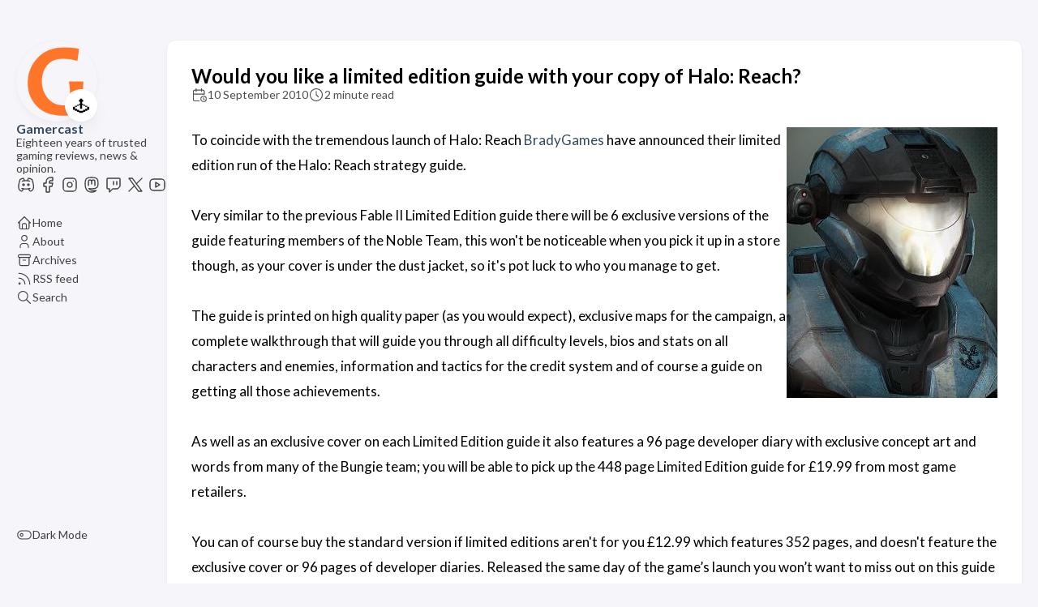

--- FILE ---
content_type: text/html
request_url: https://www.gamercast.net/halo-reach-limited-edition-guide/
body_size: 6880
content:
<!DOCTYPE html>
<html lang="en-gb" dir="ltr">
    <head><meta charset='utf-8'>
<meta name='viewport' content='width=device-width, initial-scale=1'><meta name='description' content='To coincide with the tremendous launch of Halo: Reach BradyGames have announced their limited edition run of the Halo: Reach strategy guide. Very similar to the previous Fable II Limited Edition guide there will be 6 exclusive versions of the guide featuring members of the Noble Team, this won&#39;t be noticeable when you pick it up in a store though, as your cover is under the dust jacket, so it&#39;s pot luck to who you manage to get.'>
<title>Would you like a limited edition guide with your copy of Halo: Reach?</title>

<link rel='canonical' href='https://www.gamercast.net/halo-reach-limited-edition-guide/'>

<link rel="stylesheet" href="/scss/style.min.be0a3a8b65bb4727d53000a05511e32aca2f4e4faf95eca3d76b2985a00283b6.css"><meta property='og:title' content='Would you like a limited edition guide with your copy of Halo: Reach?'>
<meta property='og:description' content='To coincide with the tremendous launch of Halo: Reach BradyGames have announced their limited edition run of the Halo: Reach strategy guide. Very similar to the previous Fable II Limited Edition guide there will be 6 exclusive versions of the guide featuring members of the Noble Team, this won&#39;t be noticeable when you pick it up in a store though, as your cover is under the dust jacket, so it&#39;s pot luck to who you manage to get.'>
<meta property='og:url' content='https://www.gamercast.net/halo-reach-limited-edition-guide/'>
<meta property='og:site_name' content='Gamercast'>
<meta property='og:type' content='article'><meta property='article:section' content='Post' /><meta property='article:published_time' content='2010-09-10T07:44:53&#43;00:00'/><meta property='article:modified_time' content='2010-09-10T07:44:53&#43;00:00'/>
<meta name="twitter:title" content="Would you like a limited edition guide with your copy of Halo: Reach?">
<meta name="twitter:description" content="To coincide with the tremendous launch of Halo: Reach BradyGames have announced their limited edition run of the Halo: Reach strategy guide. Very similar to the previous Fable II Limited Edition guide there will be 6 exclusive versions of the guide featuring members of the Noble Team, this won&#39;t be noticeable when you pick it up in a store though, as your cover is under the dust jacket, so it&#39;s pot luck to who you manage to get.">
<link rel="alternate" type="application/rss+xml" title="Gamercast" href="https://www.gamercast.net/index.xml" />

<link rel="me" href="https://mstdn.gamercast.net/@paul">
<link rel="me" href="https://mstdn.gamercast.net/@RoofusLukas">

<script type="text/javascript">
  var _paq = window._paq = window._paq || [];
   
  _paq.push(["disableCookies"]);
  _paq.push(['trackPageView']);
  _paq.push(['enableLinkTracking']);
  (function() {
    var u="https://stats.gamercast.net/";
    _paq.push(['setTrackerUrl', u+'matomo.php']);
    _paq.push(['setSiteId', '1']);
    var d=document, g=d.createElement('script'), s=d.getElementsByTagName('script')[0];
    g.type='text/javascript'; g.async=true; g.src=u+'matomo.js'; s.parentNode.insertBefore(g,s);
  })();
</script>
    </head>
    <body class="
    article-page
    ">
    <script>
        (function() {
            const colorSchemeKey = 'StackColorScheme';
            if(!localStorage.getItem(colorSchemeKey)){
                localStorage.setItem(colorSchemeKey, "auto");
            }
        })();
    </script><script>
    (function() {
        const colorSchemeKey = 'StackColorScheme';
        const colorSchemeItem = localStorage.getItem(colorSchemeKey);
        const supportDarkMode = window.matchMedia('(prefers-color-scheme: dark)').matches === true;

        if (colorSchemeItem == 'dark' || colorSchemeItem === 'auto' && supportDarkMode) {
            

            document.documentElement.dataset.scheme = 'dark';
        } else {
            document.documentElement.dataset.scheme = 'light';
        }
    })();
</script>
<div class="container main-container flex on-phone--column extended"><aside class="sidebar left-sidebar sticky ">
    <button class="hamburger hamburger--spin" type="button" id="toggle-menu" aria-label="Toggle Menu">
        <span class="hamburger-box">
            <span class="hamburger-inner"></span>
        </span>
    </button>

    <header>
        
            
            <figure class="site-avatar">
                <a href="/">
                
                    
                    
                    
                        
                        <img src="/img/g_hu67d84053ea181d5a68d47ff27da78760_6863_300x0_resize_box_3.png" width="300"
                            height="300" class="site-logo" loading="lazy" alt="Avatar">
                    
                
                </a>
                
                    <span class="emoji">🕹️</span>
                
            </figure>
            
        
        
        <div class="site-meta">
            <h1 class="site-name"><a href="/">Gamercast</a></h1>
            <h2 class="site-description">Eighteen years of trusted gaming reviews, news &amp; opinion.</h2>
        </div>
    </header><ol class="social-menu">
            
                <li>
                    <a 
                        href='https://discord.gg/ReetzaKzsC'
                        target="_blank"
                        title="Discord"
                        rel="me"
                    >
                        
                        
                            <svg xmlns="http://www.w3.org/2000/svg" class="icon icon-tabler icon-tabler-brand-discord" width="44" height="44" viewBox="0 0 24 24" stroke-width="1.5" stroke="#2c3e50" fill="none" stroke-linecap="round" stroke-linejoin="round">
  <path stroke="none" d="M0 0h24v24H0z" fill="none"/>
  <circle cx="9" cy="12" r="1" />
  <circle cx="15" cy="12" r="1" />
  <path d="M7.5 7.5c3.5 -1 5.5 -1 9 0" />
  <path d="M7 16.5c3.5 1 6.5 1 10 0" />
  <path d="M15.5 17c0 1 1.5 3 2 3c1.5 0 2.833 -1.667 3.5 -3c.667 -1.667 .5 -5.833 -1.5 -11.5c-1.457 -1.015 -3 -1.34 -4.5 -1.5l-1 2.5" />
  <path d="M8.5 17c0 1 -1.356 3 -1.832 3c-1.429 0 -2.698 -1.667 -3.333 -3c-.635 -1.667 -.476 -5.833 1.428 -11.5c1.388 -1.015 2.782 -1.34 4.237 -1.5l1 2.5" />
</svg>
                        
                    </a>
                </li>
            
                <li>
                    <a 
                        href='https://www.facebook.com/Gamercast.net'
                        target="_blank"
                        title="Facebook"
                        rel="me"
                    >
                        
                        
                            <svg xmlns="http://www.w3.org/2000/svg" class="icon icon-tabler icon-tabler-brand-facebook" width="44" height="44" viewBox="0 0 24 24" stroke-width="1.5" stroke="#2c3e50" fill="none" stroke-linecap="round" stroke-linejoin="round">
  <path stroke="none" d="M0 0h24v24H0z" fill="none"/>
  <path d="M7 10v4h3v7h4v-7h3l1 -4h-4v-2a1 1 0 0 1 1 -1h3v-4h-3a5 5 0 0 0 -5 5v2h-3" />
</svg>
                        
                    </a>
                </li>
            
                <li>
                    <a 
                        href='https://www.instagram.com/gamercastdotnet/'
                        target="_blank"
                        title="Instagram"
                        rel="me"
                    >
                        
                        
                            <svg xmlns="http://www.w3.org/2000/svg" class="icon icon-tabler icon-tabler-brand-instagram" width="44" height="44" viewBox="0 0 24 24" stroke-width="1.5" stroke="#2c3e50" fill="none" stroke-linecap="round" stroke-linejoin="round">
  <path stroke="none" d="M0 0h24v24H0z" fill="none"/>
  <rect x="4" y="4" width="16" height="16" rx="4" />
  <circle cx="12" cy="12" r="3" />
  <line x1="16.5" y1="7.5" x2="16.5" y2="7.501" />
</svg>
                        
                    </a>
                </li>
            
                <li>
                    <a 
                        href='https://mstdn.gamercast.net/public/local'
                        target="_blank"
                        title="Mastodon"
                        rel="me"
                    >
                        
                        
                            <svg xmlns="http://www.w3.org/2000/svg" class="icon icon-tabler icon-tabler-brand-mastodon" width="24" height="24" viewBox="0 0 24 24" stroke-width="2" stroke="currentColor" fill="none" stroke-linecap="round" stroke-linejoin="round">
   <path stroke="none" d="M0 0h24v24H0z" fill="none"></path>
   <path d="M18.648 15.254c-1.816 1.763 -6.648 1.626 -6.648 1.626a18.262 18.262 0 0 1 -3.288 -.256c1.127 1.985 4.12 2.81 8.982 2.475c-1.945 2.013 -13.598 5.257 -13.668 -7.636l-.026 -1.154c0 -3.036 .023 -4.115 1.352 -5.633c1.671 -1.91 6.648 -1.666 6.648 -1.666s4.977 -.243 6.648 1.667c1.329 1.518 1.352 2.597 1.352 5.633s-.456 4.074 -1.352 4.944z"></path>
   <path d="M12 11.204v-2.926c0 -1.258 -.895 -2.278 -2 -2.278s-2 1.02 -2 2.278v4.722m4 -4.722c0 -1.258 .895 -2.278 2 -2.278s2 1.02 2 2.278v4.722"></path>
</svg>
                        
                    </a>
                </li>
            
                <li>
                    <a 
                        href='https://www.twitch.tv/gamercastdotnet'
                        target="_blank"
                        title="Twitch"
                        rel="me"
                    >
                        
                        
                            <svg xmlns="http://www.w3.org/2000/svg" class="icon icon-tabler icon-tabler-brand-twitch" width="44" height="44" viewBox="0 0 24 24" stroke-width="1.5" stroke="#2c3e50" fill="none" stroke-linecap="round" stroke-linejoin="round">
  <path stroke="none" d="M0 0h24v24H0z" fill="none"/>
  <path d="M4 5v11a1 1 0 0 0 1 1h2v4l4 -4h5.584c.266 0 .52 -.105 .707 -.293l2.415 -2.414c.187 -.188 .293 -.442 .293 -.708v-8.585a1 1 0 0 0 -1 -1h-14a1 1 0 0 0 -1 1z" />
  <line x1="16" y1="8" x2="16" y2="12" />
  <line x1="12" y1="8" x2="12" y2="12" />
</svg>
                        
                    </a>
                </li>
            
                <li>
                    <a 
                        href='https://x.com/Gamercast/'
                        target="_blank"
                        title="X"
                        rel="me"
                    >
                        
                        
                            <svg xmlns="http://www.w3.org/2000/svg" class="icon icon-tabler icon-tabler-brand-x" width="24" height="24" viewBox="0 0 24 24" stroke-width="2" stroke="currentColor" fill="none" stroke-linecap="round" stroke-linejoin="round">
  <path stroke="none" d="M0 0h24v24H0z" fill="none"/>
  <path d="M4 4l11.733 16h4.267l-11.733 -16z" />
  <path d="M4 20l6.768 -6.768m2.46 -2.46l6.772 -6.772" />
</svg>



                        
                    </a>
                </li>
            
                <li>
                    <a 
                        href='https://www.youtube.com/gamercastdotnet'
                        target="_blank"
                        title="YouTube"
                        rel="me"
                    >
                        
                        
                            <svg xmlns="http://www.w3.org/2000/svg" class="icon icon-tabler icon-tabler-brand-youtube" width="44" height="44" viewBox="0 0 24 24" stroke-width="1.5" stroke="#2c3e50" fill="none" stroke-linecap="round" stroke-linejoin="round">
  <path stroke="none" d="M0 0h24v24H0z" fill="none"/>
  <rect x="3" y="5" width="18" height="14" rx="4" />
  <path d="M10 9l5 3l-5 3z" />
</svg>
                        
                    </a>
                </li>
            
        </ol><ol class="menu" id="main-menu">
        
        
        

        <li >
            <a href='/' >
                
                
                
                    <svg xmlns="http://www.w3.org/2000/svg" class="icon icon-tabler icon-tabler-home" width="24" height="24" viewBox="0 0 24 24" stroke-width="2" stroke="currentColor" fill="none" stroke-linecap="round" stroke-linejoin="round">
  <path stroke="none" d="M0 0h24v24H0z"/>
  <polyline points="5 12 3 12 12 3 21 12 19 12" />
  <path d="M5 12v7a2 2 0 0 0 2 2h10a2 2 0 0 0 2 -2v-7" />
  <path d="M9 21v-6a2 2 0 0 1 2 -2h2a2 2 0 0 1 2 2v6" />
</svg>



                
                <span>Home</span>
            </a>
        </li>
        
        

        <li >
            <a href='/about/' >
                
                
                
                    <svg xmlns="http://www.w3.org/2000/svg" class="icon icon-tabler icon-tabler-user" width="24" height="24" viewBox="0 0 24 24" stroke-width="2" stroke="currentColor" fill="none" stroke-linecap="round" stroke-linejoin="round">
  <path stroke="none" d="M0 0h24v24H0z"/>
  <circle cx="12" cy="7" r="4" />
  <path d="M6 21v-2a4 4 0 0 1 4 -4h4a4 4 0 0 1 4 4v2" />
</svg>



                
                <span>About</span>
            </a>
        </li>
        
        

        <li >
            <a href='/archives/' >
                
                
                
                    <svg xmlns="http://www.w3.org/2000/svg" class="icon icon-tabler icon-tabler-archive" width="24" height="24" viewBox="0 0 24 24" stroke-width="2" stroke="currentColor" fill="none" stroke-linecap="round" stroke-linejoin="round">
  <path stroke="none" d="M0 0h24v24H0z"/>
  <rect x="3" y="4" width="18" height="4" rx="2" />
  <path d="M5 8v10a2 2 0 0 0 2 2h10a2 2 0 0 0 2 -2v-10" />
  <line x1="10" y1="12" x2="14" y2="12" />
</svg>



                
                <span>Archives</span>
            </a>
        </li>
        
        

        <li >
            <a href='/index.xml' >
                
                
                
                    <svg xmlns="http://www.w3.org/2000/svg" class="icon icon-tabler icon-tabler-rss" width="24" height="24" viewBox="0 0 24 24" stroke-width="2" stroke="currentColor" fill="none" stroke-linecap="round" stroke-linejoin="round">
  <path stroke="none" d="M0 0h24v24H0z"/>
  <circle cx="5" cy="19" r="1" />
  <path d="M4 4a16 16 0 0 1 16 16" />
  <path d="M4 11a9 9 0 0 1 9 9" />
</svg>



                
                <span>RSS feed</span>
            </a>
        </li>
        
        

        <li >
            <a href='/search/' >
                
                
                
                    <svg xmlns="http://www.w3.org/2000/svg" class="icon icon-tabler icon-tabler-search" width="24" height="24" viewBox="0 0 24 24" stroke-width="2" stroke="currentColor" fill="none" stroke-linecap="round" stroke-linejoin="round">
  <path stroke="none" d="M0 0h24v24H0z"/>
  <circle cx="10" cy="10" r="7" />
  <line x1="21" y1="21" x2="15" y2="15" />
</svg>



                
                <span>Search</span>
            </a>
        </li>
        

        <div class="menu-bottom-section">
            
            
                <li id="dark-mode-toggle">
                    <svg xmlns="http://www.w3.org/2000/svg" class="icon icon-tabler icon-tabler-toggle-left" width="24" height="24" viewBox="0 0 24 24" stroke-width="2" stroke="currentColor" fill="none" stroke-linecap="round" stroke-linejoin="round">
  <path stroke="none" d="M0 0h24v24H0z"/>
  <circle cx="8" cy="12" r="2" />
  <rect x="2" y="6" width="20" height="12" rx="6" />
</svg>



                    <svg xmlns="http://www.w3.org/2000/svg" class="icon icon-tabler icon-tabler-toggle-right" width="24" height="24" viewBox="0 0 24 24" stroke-width="2" stroke="currentColor" fill="none" stroke-linecap="round" stroke-linejoin="round">
  <path stroke="none" d="M0 0h24v24H0z"/>
  <circle cx="16" cy="12" r="2" />
  <rect x="2" y="6" width="20" height="12" rx="6" />
</svg>



                    <span>Dark Mode</span>
                </li>
            
        </div>
    </ol>
</aside>

    

            <main class="main full-width">
    <article class="main-article">
    <header class="article-header">

    <div class="article-details">
    

    <div class="article-title-wrapper">
        <h2 class="article-title">
            <a href="/halo-reach-limited-edition-guide/">Would you like a limited edition guide with your copy of Halo: Reach?</a>
        </h2>
    
        
    </div>

    
    
    
    
    <footer class="article-time">
        
            <div>
                <svg xmlns="http://www.w3.org/2000/svg" class="icon icon-tabler icon-tabler-calendar-time" width="56" height="56" viewBox="0 0 24 24" stroke-width="2" stroke="currentColor" fill="none" stroke-linecap="round" stroke-linejoin="round">
  <path stroke="none" d="M0 0h24v24H0z"/>
  <path d="M11.795 21h-6.795a2 2 0 0 1 -2 -2v-12a2 2 0 0 1 2 -2h12a2 2 0 0 1 2 2v4" />
  <circle cx="18" cy="18" r="4" />
  <path d="M15 3v4" />
  <path d="M7 3v4" />
  <path d="M3 11h16" />
  <path d="M18 16.496v1.504l1 1" />
</svg>
                <time class="article-time--published">10 September 2010</time>
            </div>
        

        
            <div>
                <svg xmlns="http://www.w3.org/2000/svg" class="icon icon-tabler icon-tabler-clock" width="24" height="24" viewBox="0 0 24 24" stroke-width="2" stroke="currentColor" fill="none" stroke-linecap="round" stroke-linejoin="round">
  <path stroke="none" d="M0 0h24v24H0z"/>
  <circle cx="12" cy="12" r="9" />
  <polyline points="12 7 12 12 15 15" />
</svg>



                <time class="article-time--reading">
                    2 minute read
                </time>
        </div>
        

        
    </footer>
    

    
</div>

</header>

    <section class="article-content">
    
    
    <p><div class="image_block"><a href="https://www.gamercast.net/media/blogs/gamercast/hr_le_cover_3.jpg"><img src="https://www.gamercast.net/media/blogs/gamercast/hr_le_cover_3.jpg" alt="An example of one of the Limited Edition covers" title="An example of one of the Limited Edition covers" width="260" height="334" align="right" /></a></div><p>To coincide with the tremendous launch of Halo: Reach <a href="http://www.bradygames.com/">BradyGames</a> have announced their limited edition run of the Halo: Reach strategy guide. <br />
<br />
Very similar to the previous Fable II Limited Edition guide there will be 6 exclusive versions of the guide featuring members of the Noble Team, this won't be noticeable when you pick it up in a store though, as your cover is under the dust jacket, so it's pot luck to who you manage to get. <br />
<br />
The guide is printed on high quality paper (as you would expect), exclusive maps for the campaign, a complete walkthrough that will guide you through all difficulty levels, bios and stats on all characters and enemies, information and tactics for the credit system and of course a guide on getting all those achievements.<br />
<br />
As well as an exclusive cover on each Limited Edition guide it also features a 96 page developer diary with exclusive concept art and words from many of the Bungie team; you will be able to pick up the 448 page Limited Edition guide for £19.99 from most game retailers.<br />
<br />
You can of course buy the standard version if limited editions aren't for you £12.99 which features 352 pages, and doesn't feature the exclusive cover or 96 pages of developer diaries. Released the same day of the game’s launch you won’t want to miss out on this guide to make sure you get the most out of this game.<br />
<br />
Stay tuned for a full video review of the guide, to see why it's definitely worth picking up this limited edition version of the guide.</p></p>
</section>


    <footer class="article-footer">
    

    
</footer>


    
</article>

    

    

     
    
        
    <div id="remark42"></div>
<script>
    var remark_config = {
        host: 'https:\/\/www.gamercast.net\/comments',
        site_id: 'gamercast',
        components: ['embed'],
        url: 'https:\/\/www.gamercast.net\/halo-reach-limited-edition-guide\/',
        max_shown_comments:  15 ,
        theme: document.documentElement.dataset.scheme,
        page_title: 'Would you like a limited edition guide with your copy of Halo: Reach?',
        locale: 'en',
        show_email_subscription:  true 
    };

    !function(e, n) {
        for (var o = 0; o < e.length; o++) {
            var r = n.createElement('script'),
            c = '.js',
            d = n.head || n.body;
            'noModule' in r ? (r.type = 'module', c = '.mjs') : r.async = !0, r.defer = !0, r.src = remark_config.host + '/web/' + e[o] + c, d.appendChild(r)
        }
    }(remark_config.components || ['embed'], document);

    window.addEventListener('onColorSchemeChange', (e) => {
        window.REMARK42.changeTheme(e.detail);
    })
</script>
<script>
var MutationObserver = window.MutationObserver || window.WebKitMutationObserver || window.MozMutationObserver;
var observer = new MutationObserver(function(mutations) {

    mutations.forEach(function (mutation) {

        [].filter.call(mutation.addedNodes, function (node) {

            return node.nodeName == 'IFRAME';

        }).forEach(function (node) {

            node.addEventListener('load', function (e) {

                console.log("iframe content loaded");

                var iframe = document.querySelector('#remark42 iframe');

                
                

                var style = document.createElement('style');
                style.id = "custom-remark-styles";

                
                
                
                
                
                

                style.textContent = ".root__copyright { display: none; } .root__main { margin: 0 0 48px; }";

                iframe.contentDocument.head.appendChild(style);
                console.log(iframe.contentDocument.head);

                
                observer.disconnect();

            });
        });
    });
});

var targetNode = document.getElementById("remark42");
observer.observe(targetNode, { childList: true, subtree: true });
</script>

    

    <footer class="site-footer">
    <section class="copyright">
        &copy; 
        
            2005 - 
        
        2025 Gamercast
        | <a href="https://www.gamercast.net/privacy-policy/">Privacy Policy</a>
    </section>
    
</footer>


    
<div class="pswp" tabindex="-1" role="dialog" aria-hidden="true">

    
    <div class="pswp__bg"></div>

    
    <div class="pswp__scroll-wrap">

        
        <div class="pswp__container">
            <div class="pswp__item"></div>
            <div class="pswp__item"></div>
            <div class="pswp__item"></div>
        </div>

        
        <div class="pswp__ui pswp__ui--hidden">

            <div class="pswp__top-bar">

                

                <div class="pswp__counter"></div>

                <button class="pswp__button pswp__button--close" title="Close (Esc)"></button>

                <button class="pswp__button pswp__button--share" title="Share"></button>

                <button class="pswp__button pswp__button--fs" title="Toggle fullscreen"></button>

                <button class="pswp__button pswp__button--zoom" title="Zoom in/out"></button>

                
                
                <div class="pswp__preloader">
                    <div class="pswp__preloader__icn">
                        <div class="pswp__preloader__cut">
                            <div class="pswp__preloader__donut"></div>
                        </div>
                    </div>
                </div>
            </div>

            <div class="pswp__share-modal pswp__share-modal--hidden pswp__single-tap">
                <div class="pswp__share-tooltip"></div>
            </div>

            <button class="pswp__button pswp__button--arrow--left" title="Previous (arrow left)">
            </button>

            <button class="pswp__button pswp__button--arrow--right" title="Next (arrow right)">
            </button>

            <div class="pswp__caption">
                <div class="pswp__caption__center"></div>
            </div>

        </div>

    </div>

</div><script 
                src="https://cdn.jsdelivr.net/npm/photoswipe@4.1.3/dist/photoswipe.min.js"integrity="sha256-ePwmChbbvXbsO02lbM3HoHbSHTHFAeChekF1xKJdleo="crossorigin="anonymous"
                defer
                >
            </script><script 
                src="https://cdn.jsdelivr.net/npm/photoswipe@4.1.3/dist/photoswipe-ui-default.min.js"integrity="sha256-UKkzOn/w1mBxRmLLGrSeyB4e1xbrp4xylgAWb3M42pU="crossorigin="anonymous"
                defer
                >
            </script><link 
                rel="stylesheet" 
                href="https://cdn.jsdelivr.net/npm/photoswipe@4.1.3/dist/default-skin/default-skin.min.css"crossorigin="anonymous"
            ><link 
                rel="stylesheet" 
                href="https://cdn.jsdelivr.net/npm/photoswipe@4.1.3/dist/photoswipe.min.css"crossorigin="anonymous"
            >

            </main>
        </div>
        <script 
                src="https://cdn.jsdelivr.net/npm/node-vibrant@3.1.6/dist/vibrant.min.js"integrity="sha256-awcR2jno4kI5X0zL8ex0vi2z&#43;KMkF24hUW8WePSA9HM="crossorigin="anonymous"
                
                >
            </script><script type="text/javascript" src="/ts/main.js" defer></script>
<script>
    (function () {
        const customFont = document.createElement('link');
        customFont.href = "https://fonts.googleapis.com/css2?family=Lato:wght@300;400;700&display=swap";

        customFont.type = "text/css";
        customFont.rel = "stylesheet";

        document.head.appendChild(customFont);
    }());
</script>

    </body>
</html>
